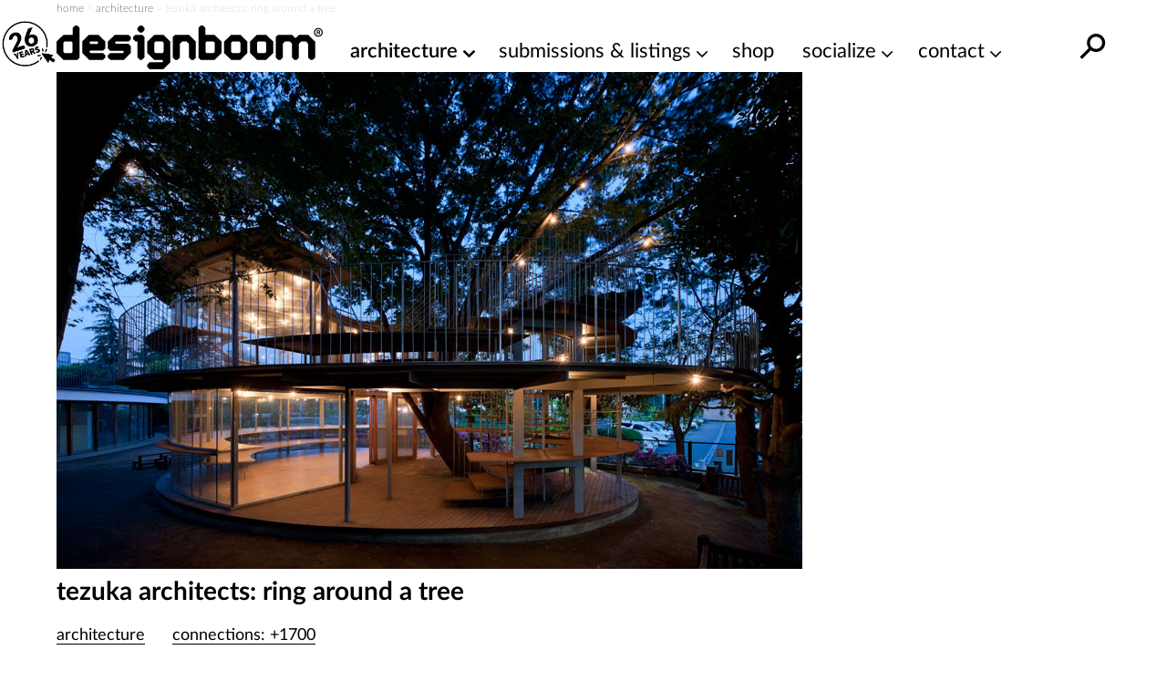

--- FILE ---
content_type: text/html; charset=utf-8
request_url: https://www.google.com/recaptcha/api2/aframe
body_size: 267
content:
<!DOCTYPE HTML><html><head><meta http-equiv="content-type" content="text/html; charset=UTF-8"></head><body><script nonce="N8SsR96UgZigCcKjnn0ShQ">/** Anti-fraud and anti-abuse applications only. See google.com/recaptcha */ try{var clients={'sodar':'https://pagead2.googlesyndication.com/pagead/sodar?'};window.addEventListener("message",function(a){try{if(a.source===window.parent){var b=JSON.parse(a.data);var c=clients[b['id']];if(c){var d=document.createElement('img');d.src=c+b['params']+'&rc='+(localStorage.getItem("rc::a")?sessionStorage.getItem("rc::b"):"");window.document.body.appendChild(d);sessionStorage.setItem("rc::e",parseInt(sessionStorage.getItem("rc::e")||0)+1);localStorage.setItem("rc::h",'1764345368109');}}}catch(b){}});window.parent.postMessage("_grecaptcha_ready", "*");}catch(b){}</script></body></html>